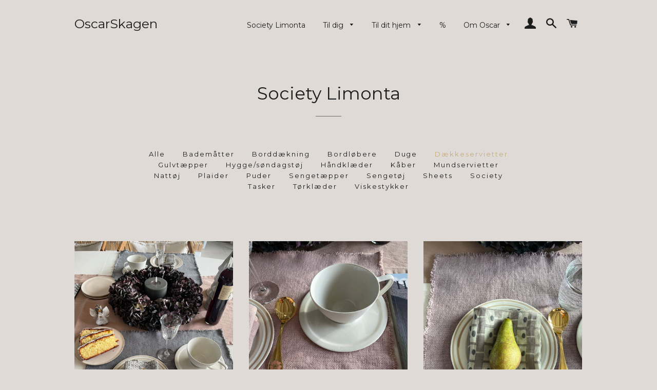

--- FILE ---
content_type: text/html; charset=utf-8
request_url: https://butikoscar.dk/collections/society-limonta/daekkeservietter
body_size: 13694
content:
<!doctype html>
<!--[if lt IE 7]><html class="no-js lt-ie9 lt-ie8 lt-ie7" lang="en"> <![endif]-->
<!--[if IE 7]><html class="no-js lt-ie9 lt-ie8" lang="en"> <![endif]-->
<!--[if IE 8]><html class="no-js lt-ie9" lang="en"> <![endif]-->
<!--[if IE 9 ]><html class="ie9 no-js"> <![endif]-->
<!--[if (gt IE 9)|!(IE)]><!--> <html class="no-js"> <!--<![endif]-->
<head>

  <!-- Basic page needs ================================================== -->
  <meta charset="utf-8">
  <meta http-equiv="X-UA-Compatible" content="IE=edge,chrome=1">

  

  <!-- Title and description ================================================== -->
  <title>
  Society Limonta &ndash; Tagged &quot;Dækkeservietter&quot; &ndash; OscarSkagen
  </title>

  
  <meta name="description" content="">
  

  <!-- Helpers ================================================== -->
  <!-- /snippets/social-meta-tags.liquid -->


  <meta property="og:type" content="website">
  <meta property="og:title" content="Society Limonta">
  <meta property="og:url" content="https://www.oscarskagen.dk/collections/society-limonta/daekkeservietter">
  
    <meta property="og:description" content="">
  
  

<meta property="og:site_name" content="OscarSkagen">



  <meta name="twitter:card" content="summary">




  <link rel="canonical" href="https://www.oscarskagen.dk/collections/society-limonta/daekkeservietter">
  <meta name="viewport" content="width=device-width,initial-scale=1,shrink-to-fit=no">
  <meta name="theme-color" content="#a78e63">

  <!-- CSS ================================================== -->
  <link href="//butikoscar.dk/cdn/shop/t/2/assets/timber.scss.css?v=74161140404510804631674767624" rel="stylesheet" type="text/css" media="all" />
  <link href="//butikoscar.dk/cdn/shop/t/2/assets/theme.scss.css?v=50795047000639887761674767624" rel="stylesheet" type="text/css" media="all" />
  

  
    
    
    <link href="//fonts.googleapis.com/css?family=Montserrat:400" rel="stylesheet" type="text/css" media="all" />
  


  
    
    
    <link href="//fonts.googleapis.com/css?family=Montserrat:400" rel="stylesheet" type="text/css" media="all" />
  



  <!-- Header hook for plugins ================================================== -->
  <script>window.performance && window.performance.mark && window.performance.mark('shopify.content_for_header.start');</script><meta id="shopify-digital-wallet" name="shopify-digital-wallet" content="/14031987/digital_wallets/dialog">
<link rel="alternate" type="application/atom+xml" title="Feed" href="/collections/society-limonta/daekkeservietter.atom" />
<link rel="alternate" type="application/json+oembed" href="https://www.oscarskagen.dk/collections/society-limonta/daekkeservietter.oembed">
<script async="async" src="/checkouts/internal/preloads.js?locale=da-DK"></script>
<script id="shopify-features" type="application/json">{"accessToken":"efb9da0275b82de85326302789e8e169","betas":["rich-media-storefront-analytics"],"domain":"butikoscar.dk","predictiveSearch":true,"shopId":14031987,"locale":"da"}</script>
<script>var Shopify = Shopify || {};
Shopify.shop = "oscarskagen.myshopify.com";
Shopify.locale = "da";
Shopify.currency = {"active":"DKK","rate":"1.0"};
Shopify.country = "DK";
Shopify.theme = {"name":"Brooklyn","id":146660551,"schema_name":null,"schema_version":null,"theme_store_id":730,"role":"main"};
Shopify.theme.handle = "null";
Shopify.theme.style = {"id":null,"handle":null};
Shopify.cdnHost = "butikoscar.dk/cdn";
Shopify.routes = Shopify.routes || {};
Shopify.routes.root = "/";</script>
<script type="module">!function(o){(o.Shopify=o.Shopify||{}).modules=!0}(window);</script>
<script>!function(o){function n(){var o=[];function n(){o.push(Array.prototype.slice.apply(arguments))}return n.q=o,n}var t=o.Shopify=o.Shopify||{};t.loadFeatures=n(),t.autoloadFeatures=n()}(window);</script>
<script id="shop-js-analytics" type="application/json">{"pageType":"collection"}</script>
<script defer="defer" async type="module" src="//butikoscar.dk/cdn/shopifycloud/shop-js/modules/v2/client.init-shop-cart-sync_ByjAFD2B.da.esm.js"></script>
<script defer="defer" async type="module" src="//butikoscar.dk/cdn/shopifycloud/shop-js/modules/v2/chunk.common_D-UimmQe.esm.js"></script>
<script defer="defer" async type="module" src="//butikoscar.dk/cdn/shopifycloud/shop-js/modules/v2/chunk.modal_C_zrfWbZ.esm.js"></script>
<script type="module">
  await import("//butikoscar.dk/cdn/shopifycloud/shop-js/modules/v2/client.init-shop-cart-sync_ByjAFD2B.da.esm.js");
await import("//butikoscar.dk/cdn/shopifycloud/shop-js/modules/v2/chunk.common_D-UimmQe.esm.js");
await import("//butikoscar.dk/cdn/shopifycloud/shop-js/modules/v2/chunk.modal_C_zrfWbZ.esm.js");

  window.Shopify.SignInWithShop?.initShopCartSync?.({"fedCMEnabled":true,"windoidEnabled":true});

</script>
<script id="__st">var __st={"a":14031987,"offset":3600,"reqid":"1087da8f-dc48-43f7-bdd3-350ed3c4502d-1769042059","pageurl":"butikoscar.dk\/collections\/society-limonta\/daekkeservietter","u":"2ba0e15db185","p":"collection","rtyp":"collection","rid":159090671694};</script>
<script>window.ShopifyPaypalV4VisibilityTracking = true;</script>
<script id="captcha-bootstrap">!function(){'use strict';const t='contact',e='account',n='new_comment',o=[[t,t],['blogs',n],['comments',n],[t,'customer']],c=[[e,'customer_login'],[e,'guest_login'],[e,'recover_customer_password'],[e,'create_customer']],r=t=>t.map((([t,e])=>`form[action*='/${t}']:not([data-nocaptcha='true']) input[name='form_type'][value='${e}']`)).join(','),a=t=>()=>t?[...document.querySelectorAll(t)].map((t=>t.form)):[];function s(){const t=[...o],e=r(t);return a(e)}const i='password',u='form_key',d=['recaptcha-v3-token','g-recaptcha-response','h-captcha-response',i],f=()=>{try{return window.sessionStorage}catch{return}},m='__shopify_v',_=t=>t.elements[u];function p(t,e,n=!1){try{const o=window.sessionStorage,c=JSON.parse(o.getItem(e)),{data:r}=function(t){const{data:e,action:n}=t;return t[m]||n?{data:e,action:n}:{data:t,action:n}}(c);for(const[e,n]of Object.entries(r))t.elements[e]&&(t.elements[e].value=n);n&&o.removeItem(e)}catch(o){console.error('form repopulation failed',{error:o})}}const l='form_type',E='cptcha';function T(t){t.dataset[E]=!0}const w=window,h=w.document,L='Shopify',v='ce_forms',y='captcha';let A=!1;((t,e)=>{const n=(g='f06e6c50-85a8-45c8-87d0-21a2b65856fe',I='https://cdn.shopify.com/shopifycloud/storefront-forms-hcaptcha/ce_storefront_forms_captcha_hcaptcha.v1.5.2.iife.js',D={infoText:'Beskyttet af hCaptcha',privacyText:'Beskyttelse af persondata',termsText:'Vilkår'},(t,e,n)=>{const o=w[L][v],c=o.bindForm;if(c)return c(t,g,e,D).then(n);var r;o.q.push([[t,g,e,D],n]),r=I,A||(h.body.append(Object.assign(h.createElement('script'),{id:'captcha-provider',async:!0,src:r})),A=!0)});var g,I,D;w[L]=w[L]||{},w[L][v]=w[L][v]||{},w[L][v].q=[],w[L][y]=w[L][y]||{},w[L][y].protect=function(t,e){n(t,void 0,e),T(t)},Object.freeze(w[L][y]),function(t,e,n,w,h,L){const[v,y,A,g]=function(t,e,n){const i=e?o:[],u=t?c:[],d=[...i,...u],f=r(d),m=r(i),_=r(d.filter((([t,e])=>n.includes(e))));return[a(f),a(m),a(_),s()]}(w,h,L),I=t=>{const e=t.target;return e instanceof HTMLFormElement?e:e&&e.form},D=t=>v().includes(t);t.addEventListener('submit',(t=>{const e=I(t);if(!e)return;const n=D(e)&&!e.dataset.hcaptchaBound&&!e.dataset.recaptchaBound,o=_(e),c=g().includes(e)&&(!o||!o.value);(n||c)&&t.preventDefault(),c&&!n&&(function(t){try{if(!f())return;!function(t){const e=f();if(!e)return;const n=_(t);if(!n)return;const o=n.value;o&&e.removeItem(o)}(t);const e=Array.from(Array(32),(()=>Math.random().toString(36)[2])).join('');!function(t,e){_(t)||t.append(Object.assign(document.createElement('input'),{type:'hidden',name:u})),t.elements[u].value=e}(t,e),function(t,e){const n=f();if(!n)return;const o=[...t.querySelectorAll(`input[type='${i}']`)].map((({name:t})=>t)),c=[...d,...o],r={};for(const[a,s]of new FormData(t).entries())c.includes(a)||(r[a]=s);n.setItem(e,JSON.stringify({[m]:1,action:t.action,data:r}))}(t,e)}catch(e){console.error('failed to persist form',e)}}(e),e.submit())}));const S=(t,e)=>{t&&!t.dataset[E]&&(n(t,e.some((e=>e===t))),T(t))};for(const o of['focusin','change'])t.addEventListener(o,(t=>{const e=I(t);D(e)&&S(e,y())}));const B=e.get('form_key'),M=e.get(l),P=B&&M;t.addEventListener('DOMContentLoaded',(()=>{const t=y();if(P)for(const e of t)e.elements[l].value===M&&p(e,B);[...new Set([...A(),...v().filter((t=>'true'===t.dataset.shopifyCaptcha))])].forEach((e=>S(e,t)))}))}(h,new URLSearchParams(w.location.search),n,t,e,['guest_login'])})(!0,!0)}();</script>
<script integrity="sha256-4kQ18oKyAcykRKYeNunJcIwy7WH5gtpwJnB7kiuLZ1E=" data-source-attribution="shopify.loadfeatures" defer="defer" src="//butikoscar.dk/cdn/shopifycloud/storefront/assets/storefront/load_feature-a0a9edcb.js" crossorigin="anonymous"></script>
<script data-source-attribution="shopify.dynamic_checkout.dynamic.init">var Shopify=Shopify||{};Shopify.PaymentButton=Shopify.PaymentButton||{isStorefrontPortableWallets:!0,init:function(){window.Shopify.PaymentButton.init=function(){};var t=document.createElement("script");t.src="https://butikoscar.dk/cdn/shopifycloud/portable-wallets/latest/portable-wallets.da.js",t.type="module",document.head.appendChild(t)}};
</script>
<script data-source-attribution="shopify.dynamic_checkout.buyer_consent">
  function portableWalletsHideBuyerConsent(e){var t=document.getElementById("shopify-buyer-consent"),n=document.getElementById("shopify-subscription-policy-button");t&&n&&(t.classList.add("hidden"),t.setAttribute("aria-hidden","true"),n.removeEventListener("click",e))}function portableWalletsShowBuyerConsent(e){var t=document.getElementById("shopify-buyer-consent"),n=document.getElementById("shopify-subscription-policy-button");t&&n&&(t.classList.remove("hidden"),t.removeAttribute("aria-hidden"),n.addEventListener("click",e))}window.Shopify?.PaymentButton&&(window.Shopify.PaymentButton.hideBuyerConsent=portableWalletsHideBuyerConsent,window.Shopify.PaymentButton.showBuyerConsent=portableWalletsShowBuyerConsent);
</script>
<script data-source-attribution="shopify.dynamic_checkout.cart.bootstrap">document.addEventListener("DOMContentLoaded",(function(){function t(){return document.querySelector("shopify-accelerated-checkout-cart, shopify-accelerated-checkout")}if(t())Shopify.PaymentButton.init();else{new MutationObserver((function(e,n){t()&&(Shopify.PaymentButton.init(),n.disconnect())})).observe(document.body,{childList:!0,subtree:!0})}}));
</script>

<script>window.performance && window.performance.mark && window.performance.mark('shopify.content_for_header.end');</script>
  <!-- /snippets/oldIE-js.liquid -->


<!--[if lt IE 9]>
<script src="//cdnjs.cloudflare.com/ajax/libs/html5shiv/3.7.2/html5shiv.min.js" type="text/javascript"></script>
<script src="//butikoscar.dk/cdn/shop/t/2/assets/respond.min.js?v=52248677837542619231469458029" type="text/javascript"></script>
<link href="//butikoscar.dk/cdn/shop/t/2/assets/respond-proxy.html" id="respond-proxy" rel="respond-proxy" />
<link href="//www.oscarskagen.dk/search?q=013c4432b4c28816900e152f51aa381b" id="respond-redirect" rel="respond-redirect" />
<script src="//www.oscarskagen.dk/search?q=013c4432b4c28816900e152f51aa381b" type="text/javascript"></script>
<![endif]-->


<!--[if (lte IE 9) ]><script src="//butikoscar.dk/cdn/shop/t/2/assets/match-media.min.js?v=159635276924582161481469458028" type="text/javascript"></script><![endif]-->


  <script src="//ajax.googleapis.com/ajax/libs/jquery/1.11.0/jquery.min.js" type="text/javascript"></script>
  <script src="//butikoscar.dk/cdn/shop/t/2/assets/modernizr.min.js?v=21391054748206432451469458029" type="text/javascript"></script>

  
  

<meta property="og:image" content="https://cdn.shopify.com/s/files/1/1403/1987/files/Logo_blomst_856266b5-f89b-4667-a04c-0172e0d7885f.jpg?height=628&pad_color=dfdad6&v=1614334445&width=1200" />
<meta property="og:image:secure_url" content="https://cdn.shopify.com/s/files/1/1403/1987/files/Logo_blomst_856266b5-f89b-4667-a04c-0172e0d7885f.jpg?height=628&pad_color=dfdad6&v=1614334445&width=1200" />
<meta property="og:image:width" content="1200" />
<meta property="og:image:height" content="628" />
<link href="https://monorail-edge.shopifysvc.com" rel="dns-prefetch">
<script>(function(){if ("sendBeacon" in navigator && "performance" in window) {try {var session_token_from_headers = performance.getEntriesByType('navigation')[0].serverTiming.find(x => x.name == '_s').description;} catch {var session_token_from_headers = undefined;}var session_cookie_matches = document.cookie.match(/_shopify_s=([^;]*)/);var session_token_from_cookie = session_cookie_matches && session_cookie_matches.length === 2 ? session_cookie_matches[1] : "";var session_token = session_token_from_headers || session_token_from_cookie || "";function handle_abandonment_event(e) {var entries = performance.getEntries().filter(function(entry) {return /monorail-edge.shopifysvc.com/.test(entry.name);});if (!window.abandonment_tracked && entries.length === 0) {window.abandonment_tracked = true;var currentMs = Date.now();var navigation_start = performance.timing.navigationStart;var payload = {shop_id: 14031987,url: window.location.href,navigation_start,duration: currentMs - navigation_start,session_token,page_type: "collection"};window.navigator.sendBeacon("https://monorail-edge.shopifysvc.com/v1/produce", JSON.stringify({schema_id: "online_store_buyer_site_abandonment/1.1",payload: payload,metadata: {event_created_at_ms: currentMs,event_sent_at_ms: currentMs}}));}}window.addEventListener('pagehide', handle_abandonment_event);}}());</script>
<script id="web-pixels-manager-setup">(function e(e,d,r,n,o){if(void 0===o&&(o={}),!Boolean(null===(a=null===(i=window.Shopify)||void 0===i?void 0:i.analytics)||void 0===a?void 0:a.replayQueue)){var i,a;window.Shopify=window.Shopify||{};var t=window.Shopify;t.analytics=t.analytics||{};var s=t.analytics;s.replayQueue=[],s.publish=function(e,d,r){return s.replayQueue.push([e,d,r]),!0};try{self.performance.mark("wpm:start")}catch(e){}var l=function(){var e={modern:/Edge?\/(1{2}[4-9]|1[2-9]\d|[2-9]\d{2}|\d{4,})\.\d+(\.\d+|)|Firefox\/(1{2}[4-9]|1[2-9]\d|[2-9]\d{2}|\d{4,})\.\d+(\.\d+|)|Chrom(ium|e)\/(9{2}|\d{3,})\.\d+(\.\d+|)|(Maci|X1{2}).+ Version\/(15\.\d+|(1[6-9]|[2-9]\d|\d{3,})\.\d+)([,.]\d+|)( \(\w+\)|)( Mobile\/\w+|) Safari\/|Chrome.+OPR\/(9{2}|\d{3,})\.\d+\.\d+|(CPU[ +]OS|iPhone[ +]OS|CPU[ +]iPhone|CPU IPhone OS|CPU iPad OS)[ +]+(15[._]\d+|(1[6-9]|[2-9]\d|\d{3,})[._]\d+)([._]\d+|)|Android:?[ /-](13[3-9]|1[4-9]\d|[2-9]\d{2}|\d{4,})(\.\d+|)(\.\d+|)|Android.+Firefox\/(13[5-9]|1[4-9]\d|[2-9]\d{2}|\d{4,})\.\d+(\.\d+|)|Android.+Chrom(ium|e)\/(13[3-9]|1[4-9]\d|[2-9]\d{2}|\d{4,})\.\d+(\.\d+|)|SamsungBrowser\/([2-9]\d|\d{3,})\.\d+/,legacy:/Edge?\/(1[6-9]|[2-9]\d|\d{3,})\.\d+(\.\d+|)|Firefox\/(5[4-9]|[6-9]\d|\d{3,})\.\d+(\.\d+|)|Chrom(ium|e)\/(5[1-9]|[6-9]\d|\d{3,})\.\d+(\.\d+|)([\d.]+$|.*Safari\/(?![\d.]+ Edge\/[\d.]+$))|(Maci|X1{2}).+ Version\/(10\.\d+|(1[1-9]|[2-9]\d|\d{3,})\.\d+)([,.]\d+|)( \(\w+\)|)( Mobile\/\w+|) Safari\/|Chrome.+OPR\/(3[89]|[4-9]\d|\d{3,})\.\d+\.\d+|(CPU[ +]OS|iPhone[ +]OS|CPU[ +]iPhone|CPU IPhone OS|CPU iPad OS)[ +]+(10[._]\d+|(1[1-9]|[2-9]\d|\d{3,})[._]\d+)([._]\d+|)|Android:?[ /-](13[3-9]|1[4-9]\d|[2-9]\d{2}|\d{4,})(\.\d+|)(\.\d+|)|Mobile Safari.+OPR\/([89]\d|\d{3,})\.\d+\.\d+|Android.+Firefox\/(13[5-9]|1[4-9]\d|[2-9]\d{2}|\d{4,})\.\d+(\.\d+|)|Android.+Chrom(ium|e)\/(13[3-9]|1[4-9]\d|[2-9]\d{2}|\d{4,})\.\d+(\.\d+|)|Android.+(UC? ?Browser|UCWEB|U3)[ /]?(15\.([5-9]|\d{2,})|(1[6-9]|[2-9]\d|\d{3,})\.\d+)\.\d+|SamsungBrowser\/(5\.\d+|([6-9]|\d{2,})\.\d+)|Android.+MQ{2}Browser\/(14(\.(9|\d{2,})|)|(1[5-9]|[2-9]\d|\d{3,})(\.\d+|))(\.\d+|)|K[Aa][Ii]OS\/(3\.\d+|([4-9]|\d{2,})\.\d+)(\.\d+|)/},d=e.modern,r=e.legacy,n=navigator.userAgent;return n.match(d)?"modern":n.match(r)?"legacy":"unknown"}(),u="modern"===l?"modern":"legacy",c=(null!=n?n:{modern:"",legacy:""})[u],f=function(e){return[e.baseUrl,"/wpm","/b",e.hashVersion,"modern"===e.buildTarget?"m":"l",".js"].join("")}({baseUrl:d,hashVersion:r,buildTarget:u}),m=function(e){var d=e.version,r=e.bundleTarget,n=e.surface,o=e.pageUrl,i=e.monorailEndpoint;return{emit:function(e){var a=e.status,t=e.errorMsg,s=(new Date).getTime(),l=JSON.stringify({metadata:{event_sent_at_ms:s},events:[{schema_id:"web_pixels_manager_load/3.1",payload:{version:d,bundle_target:r,page_url:o,status:a,surface:n,error_msg:t},metadata:{event_created_at_ms:s}}]});if(!i)return console&&console.warn&&console.warn("[Web Pixels Manager] No Monorail endpoint provided, skipping logging."),!1;try{return self.navigator.sendBeacon.bind(self.navigator)(i,l)}catch(e){}var u=new XMLHttpRequest;try{return u.open("POST",i,!0),u.setRequestHeader("Content-Type","text/plain"),u.send(l),!0}catch(e){return console&&console.warn&&console.warn("[Web Pixels Manager] Got an unhandled error while logging to Monorail."),!1}}}}({version:r,bundleTarget:l,surface:e.surface,pageUrl:self.location.href,monorailEndpoint:e.monorailEndpoint});try{o.browserTarget=l,function(e){var d=e.src,r=e.async,n=void 0===r||r,o=e.onload,i=e.onerror,a=e.sri,t=e.scriptDataAttributes,s=void 0===t?{}:t,l=document.createElement("script"),u=document.querySelector("head"),c=document.querySelector("body");if(l.async=n,l.src=d,a&&(l.integrity=a,l.crossOrigin="anonymous"),s)for(var f in s)if(Object.prototype.hasOwnProperty.call(s,f))try{l.dataset[f]=s[f]}catch(e){}if(o&&l.addEventListener("load",o),i&&l.addEventListener("error",i),u)u.appendChild(l);else{if(!c)throw new Error("Did not find a head or body element to append the script");c.appendChild(l)}}({src:f,async:!0,onload:function(){if(!function(){var e,d;return Boolean(null===(d=null===(e=window.Shopify)||void 0===e?void 0:e.analytics)||void 0===d?void 0:d.initialized)}()){var d=window.webPixelsManager.init(e)||void 0;if(d){var r=window.Shopify.analytics;r.replayQueue.forEach((function(e){var r=e[0],n=e[1],o=e[2];d.publishCustomEvent(r,n,o)})),r.replayQueue=[],r.publish=d.publishCustomEvent,r.visitor=d.visitor,r.initialized=!0}}},onerror:function(){return m.emit({status:"failed",errorMsg:"".concat(f," has failed to load")})},sri:function(e){var d=/^sha384-[A-Za-z0-9+/=]+$/;return"string"==typeof e&&d.test(e)}(c)?c:"",scriptDataAttributes:o}),m.emit({status:"loading"})}catch(e){m.emit({status:"failed",errorMsg:(null==e?void 0:e.message)||"Unknown error"})}}})({shopId: 14031987,storefrontBaseUrl: "https://www.oscarskagen.dk",extensionsBaseUrl: "https://extensions.shopifycdn.com/cdn/shopifycloud/web-pixels-manager",monorailEndpoint: "https://monorail-edge.shopifysvc.com/unstable/produce_batch",surface: "storefront-renderer",enabledBetaFlags: ["2dca8a86"],webPixelsConfigList: [{"id":"shopify-app-pixel","configuration":"{}","eventPayloadVersion":"v1","runtimeContext":"STRICT","scriptVersion":"0450","apiClientId":"shopify-pixel","type":"APP","privacyPurposes":["ANALYTICS","MARKETING"]},{"id":"shopify-custom-pixel","eventPayloadVersion":"v1","runtimeContext":"LAX","scriptVersion":"0450","apiClientId":"shopify-pixel","type":"CUSTOM","privacyPurposes":["ANALYTICS","MARKETING"]}],isMerchantRequest: false,initData: {"shop":{"name":"OscarSkagen","paymentSettings":{"currencyCode":"DKK"},"myshopifyDomain":"oscarskagen.myshopify.com","countryCode":"DK","storefrontUrl":"https:\/\/www.oscarskagen.dk"},"customer":null,"cart":null,"checkout":null,"productVariants":[],"purchasingCompany":null},},"https://butikoscar.dk/cdn","fcfee988w5aeb613cpc8e4bc33m6693e112",{"modern":"","legacy":""},{"shopId":"14031987","storefrontBaseUrl":"https:\/\/www.oscarskagen.dk","extensionBaseUrl":"https:\/\/extensions.shopifycdn.com\/cdn\/shopifycloud\/web-pixels-manager","surface":"storefront-renderer","enabledBetaFlags":"[\"2dca8a86\"]","isMerchantRequest":"false","hashVersion":"fcfee988w5aeb613cpc8e4bc33m6693e112","publish":"custom","events":"[[\"page_viewed\",{}],[\"collection_viewed\",{\"collection\":{\"id\":\"159090671694\",\"title\":\"Society Limonta\",\"productVariants\":[{\"price\":{\"amount\":475.0,\"currencyCode\":\"DKK\"},\"product\":{\"title\":\"Dækkeserviet\",\"vendor\":\"Society Limonta\",\"id\":\"6844139470926\",\"untranslatedTitle\":\"Dækkeserviet\",\"url\":\"\/products\/daekkeserviet-5\",\"type\":\"\"},\"id\":\"40130654404686\",\"image\":{\"src\":\"\/\/butikoscar.dk\/cdn\/shop\/products\/image_43e889ca-0539-4c7c-820d-ac6a90fe3362.heic?v=1670446069\"},\"sku\":null,\"title\":\"Default Title\",\"untranslatedTitle\":\"Default Title\"},{\"price\":{\"amount\":475.0,\"currencyCode\":\"DKK\"},\"product\":{\"title\":\"Dækkeserviet\",\"vendor\":\"Society Limonta\",\"id\":\"6844138618958\",\"untranslatedTitle\":\"Dækkeserviet\",\"url\":\"\/products\/daekkeserviet-4\",\"type\":\"\"},\"id\":\"40130642083918\",\"image\":{\"src\":\"\/\/butikoscar.dk\/cdn\/shop\/products\/image_1d6d10a4-bb6d-4cd2-82e9-76835b2392d4.heic?v=1670445570\"},\"sku\":null,\"title\":\"Default Title\",\"untranslatedTitle\":\"Default Title\"},{\"price\":{\"amount\":450.0,\"currencyCode\":\"DKK\"},\"product\":{\"title\":\"Dækkeserviet\",\"vendor\":\"Society Limonta\",\"id\":\"6844137504846\",\"untranslatedTitle\":\"Dækkeserviet\",\"url\":\"\/products\/daekkeserviet-3\",\"type\":\"\"},\"id\":\"40130636054606\",\"image\":{\"src\":\"\/\/butikoscar.dk\/cdn\/shop\/products\/image_eaecf950-e60d-4c96-86de-c053e07f85c7.heic?v=1670445095\"},\"sku\":null,\"title\":\"Default Title\",\"untranslatedTitle\":\"Default Title\"},{\"price\":{\"amount\":450.0,\"currencyCode\":\"DKK\"},\"product\":{\"title\":\"Dækkeserviet\",\"vendor\":\"Society Limonta\",\"id\":\"6844135374926\",\"untranslatedTitle\":\"Dækkeserviet\",\"url\":\"\/products\/daekkeserviet-2\",\"type\":\"\"},\"id\":\"40130623045710\",\"image\":{\"src\":\"\/\/butikoscar.dk\/cdn\/shop\/products\/image_82be8ca2-fe0a-4658-be38-3b51ef4bc03e.png?v=1670444292\"},\"sku\":null,\"title\":\"Default Title\",\"untranslatedTitle\":\"Default Title\"},{\"price\":{\"amount\":475.0,\"currencyCode\":\"DKK\"},\"product\":{\"title\":\"Dækkeserviet\",\"vendor\":\"Society Limonta\",\"id\":\"6843692548174\",\"untranslatedTitle\":\"Dækkeserviet\",\"url\":\"\/products\/daekkeserviet-1\",\"type\":\"\"},\"id\":\"40128516325454\",\"image\":{\"src\":\"\/\/butikoscar.dk\/cdn\/shop\/products\/image_2e30c061-40d5-4c80-af2f-87e9f10be2f2.heic?v=1670364250\"},\"sku\":null,\"title\":\"Default Title\",\"untranslatedTitle\":\"Default Title\"},{\"price\":{\"amount\":399.0,\"currencyCode\":\"DKK\"},\"product\":{\"title\":\"Maya dækkeserviet, Caramel\",\"vendor\":\"Society Limonta\",\"id\":\"4874084352078\",\"untranslatedTitle\":\"Maya dækkeserviet, Caramel\",\"url\":\"\/products\/maya-daekkeserviet-caramel\",\"type\":\"Dækkeserviet\"},\"id\":\"32733304258638\",\"image\":{\"src\":\"\/\/butikoscar.dk\/cdn\/shop\/products\/4B3272B4-92E2-4A30-9ABB-DB7FDED97574.jpg?v=1605553333\"},\"sku\":\"\",\"title\":\"Default Title\",\"untranslatedTitle\":\"Default Title\"},{\"price\":{\"amount\":399.0,\"currencyCode\":\"DKK\"},\"product\":{\"title\":\"Maya Dækkeserviet, Cacao\",\"vendor\":\"Society Limonta\",\"id\":\"4604076884046\",\"untranslatedTitle\":\"Maya Dækkeserviet, Cacao\",\"url\":\"\/products\/maya-daekkeserviet-cacao\",\"type\":\"Dækkeserviet\"},\"id\":\"31928783962190\",\"image\":{\"src\":\"\/\/butikoscar.dk\/cdn\/shop\/products\/image_368e2548-68a2-46c7-96d5-e8256f873290.png?v=1585855010\"},\"sku\":\"\",\"title\":\"Default Title\",\"untranslatedTitle\":\"Default Title\"},{\"price\":{\"amount\":399.0,\"currencyCode\":\"DKK\"},\"product\":{\"title\":\"Maya Dækkeserviet, Bianco\",\"vendor\":\"Society Limonta\",\"id\":\"4602112147534\",\"untranslatedTitle\":\"Maya Dækkeserviet, Bianco\",\"url\":\"\/products\/kopi-af-maya-daekkeserviet-bianco\",\"type\":\"Dækkeserviet\"},\"id\":\"31922442698830\",\"image\":{\"src\":\"\/\/butikoscar.dk\/cdn\/shop\/products\/image_b40043cd-200a-41e5-b5f6-8a8cca33ee28.png?v=1585652360\"},\"sku\":\"\",\"title\":\"Default Title\",\"untranslatedTitle\":\"Default Title\"},{\"price\":{\"amount\":475.0,\"currencyCode\":\"DKK\"},\"product\":{\"title\":\"Maya Dækkeserviet, Fumo\",\"vendor\":\"Society Limonta\",\"id\":\"4602111328334\",\"untranslatedTitle\":\"Maya Dækkeserviet, Fumo\",\"url\":\"\/products\/maya-daekkeserviet-fumo\",\"type\":\"Dækkeserviet\"},\"id\":\"31922440896590\",\"image\":{\"src\":\"\/\/butikoscar.dk\/cdn\/shop\/products\/image_5935ed72-dc88-4f2a-a10d-a4b47ec16b19.png?v=1585652190\"},\"sku\":\"\",\"title\":\"Default Title\",\"untranslatedTitle\":\"Default Title\"}]}}]]"});</script><script>
  window.ShopifyAnalytics = window.ShopifyAnalytics || {};
  window.ShopifyAnalytics.meta = window.ShopifyAnalytics.meta || {};
  window.ShopifyAnalytics.meta.currency = 'DKK';
  var meta = {"products":[{"id":6844139470926,"gid":"gid:\/\/shopify\/Product\/6844139470926","vendor":"Society Limonta","type":"","handle":"daekkeserviet-5","variants":[{"id":40130654404686,"price":47500,"name":"Dækkeserviet","public_title":null,"sku":null}],"remote":false},{"id":6844138618958,"gid":"gid:\/\/shopify\/Product\/6844138618958","vendor":"Society Limonta","type":"","handle":"daekkeserviet-4","variants":[{"id":40130642083918,"price":47500,"name":"Dækkeserviet","public_title":null,"sku":null}],"remote":false},{"id":6844137504846,"gid":"gid:\/\/shopify\/Product\/6844137504846","vendor":"Society Limonta","type":"","handle":"daekkeserviet-3","variants":[{"id":40130636054606,"price":45000,"name":"Dækkeserviet","public_title":null,"sku":null}],"remote":false},{"id":6844135374926,"gid":"gid:\/\/shopify\/Product\/6844135374926","vendor":"Society Limonta","type":"","handle":"daekkeserviet-2","variants":[{"id":40130623045710,"price":45000,"name":"Dækkeserviet","public_title":null,"sku":null}],"remote":false},{"id":6843692548174,"gid":"gid:\/\/shopify\/Product\/6843692548174","vendor":"Society Limonta","type":"","handle":"daekkeserviet-1","variants":[{"id":40128516325454,"price":47500,"name":"Dækkeserviet","public_title":null,"sku":null}],"remote":false},{"id":4874084352078,"gid":"gid:\/\/shopify\/Product\/4874084352078","vendor":"Society Limonta","type":"Dækkeserviet","handle":"maya-daekkeserviet-caramel","variants":[{"id":32733304258638,"price":39900,"name":"Maya dækkeserviet, Caramel","public_title":null,"sku":""}],"remote":false},{"id":4604076884046,"gid":"gid:\/\/shopify\/Product\/4604076884046","vendor":"Society Limonta","type":"Dækkeserviet","handle":"maya-daekkeserviet-cacao","variants":[{"id":31928783962190,"price":39900,"name":"Maya Dækkeserviet, Cacao","public_title":null,"sku":""}],"remote":false},{"id":4602112147534,"gid":"gid:\/\/shopify\/Product\/4602112147534","vendor":"Society Limonta","type":"Dækkeserviet","handle":"kopi-af-maya-daekkeserviet-bianco","variants":[{"id":31922442698830,"price":39900,"name":"Maya Dækkeserviet, Bianco","public_title":null,"sku":""}],"remote":false},{"id":4602111328334,"gid":"gid:\/\/shopify\/Product\/4602111328334","vendor":"Society Limonta","type":"Dækkeserviet","handle":"maya-daekkeserviet-fumo","variants":[{"id":31922440896590,"price":47500,"name":"Maya Dækkeserviet, Fumo","public_title":null,"sku":""}],"remote":false}],"page":{"pageType":"collection","resourceType":"collection","resourceId":159090671694,"requestId":"1087da8f-dc48-43f7-bdd3-350ed3c4502d-1769042059"}};
  for (var attr in meta) {
    window.ShopifyAnalytics.meta[attr] = meta[attr];
  }
</script>
<script class="analytics">
  (function () {
    var customDocumentWrite = function(content) {
      var jquery = null;

      if (window.jQuery) {
        jquery = window.jQuery;
      } else if (window.Checkout && window.Checkout.$) {
        jquery = window.Checkout.$;
      }

      if (jquery) {
        jquery('body').append(content);
      }
    };

    var hasLoggedConversion = function(token) {
      if (token) {
        return document.cookie.indexOf('loggedConversion=' + token) !== -1;
      }
      return false;
    }

    var setCookieIfConversion = function(token) {
      if (token) {
        var twoMonthsFromNow = new Date(Date.now());
        twoMonthsFromNow.setMonth(twoMonthsFromNow.getMonth() + 2);

        document.cookie = 'loggedConversion=' + token + '; expires=' + twoMonthsFromNow;
      }
    }

    var trekkie = window.ShopifyAnalytics.lib = window.trekkie = window.trekkie || [];
    if (trekkie.integrations) {
      return;
    }
    trekkie.methods = [
      'identify',
      'page',
      'ready',
      'track',
      'trackForm',
      'trackLink'
    ];
    trekkie.factory = function(method) {
      return function() {
        var args = Array.prototype.slice.call(arguments);
        args.unshift(method);
        trekkie.push(args);
        return trekkie;
      };
    };
    for (var i = 0; i < trekkie.methods.length; i++) {
      var key = trekkie.methods[i];
      trekkie[key] = trekkie.factory(key);
    }
    trekkie.load = function(config) {
      trekkie.config = config || {};
      trekkie.config.initialDocumentCookie = document.cookie;
      var first = document.getElementsByTagName('script')[0];
      var script = document.createElement('script');
      script.type = 'text/javascript';
      script.onerror = function(e) {
        var scriptFallback = document.createElement('script');
        scriptFallback.type = 'text/javascript';
        scriptFallback.onerror = function(error) {
                var Monorail = {
      produce: function produce(monorailDomain, schemaId, payload) {
        var currentMs = new Date().getTime();
        var event = {
          schema_id: schemaId,
          payload: payload,
          metadata: {
            event_created_at_ms: currentMs,
            event_sent_at_ms: currentMs
          }
        };
        return Monorail.sendRequest("https://" + monorailDomain + "/v1/produce", JSON.stringify(event));
      },
      sendRequest: function sendRequest(endpointUrl, payload) {
        // Try the sendBeacon API
        if (window && window.navigator && typeof window.navigator.sendBeacon === 'function' && typeof window.Blob === 'function' && !Monorail.isIos12()) {
          var blobData = new window.Blob([payload], {
            type: 'text/plain'
          });

          if (window.navigator.sendBeacon(endpointUrl, blobData)) {
            return true;
          } // sendBeacon was not successful

        } // XHR beacon

        var xhr = new XMLHttpRequest();

        try {
          xhr.open('POST', endpointUrl);
          xhr.setRequestHeader('Content-Type', 'text/plain');
          xhr.send(payload);
        } catch (e) {
          console.log(e);
        }

        return false;
      },
      isIos12: function isIos12() {
        return window.navigator.userAgent.lastIndexOf('iPhone; CPU iPhone OS 12_') !== -1 || window.navigator.userAgent.lastIndexOf('iPad; CPU OS 12_') !== -1;
      }
    };
    Monorail.produce('monorail-edge.shopifysvc.com',
      'trekkie_storefront_load_errors/1.1',
      {shop_id: 14031987,
      theme_id: 146660551,
      app_name: "storefront",
      context_url: window.location.href,
      source_url: "//butikoscar.dk/cdn/s/trekkie.storefront.9615f8e10e499e09ff0451d383e936edfcfbbf47.min.js"});

        };
        scriptFallback.async = true;
        scriptFallback.src = '//butikoscar.dk/cdn/s/trekkie.storefront.9615f8e10e499e09ff0451d383e936edfcfbbf47.min.js';
        first.parentNode.insertBefore(scriptFallback, first);
      };
      script.async = true;
      script.src = '//butikoscar.dk/cdn/s/trekkie.storefront.9615f8e10e499e09ff0451d383e936edfcfbbf47.min.js';
      first.parentNode.insertBefore(script, first);
    };
    trekkie.load(
      {"Trekkie":{"appName":"storefront","development":false,"defaultAttributes":{"shopId":14031987,"isMerchantRequest":null,"themeId":146660551,"themeCityHash":"12788024805580393671","contentLanguage":"da","currency":"DKK","eventMetadataId":"3cbcf7ed-73d4-4929-8695-e54af2ac47c8"},"isServerSideCookieWritingEnabled":true,"monorailRegion":"shop_domain","enabledBetaFlags":["65f19447"]},"Session Attribution":{},"S2S":{"facebookCapiEnabled":false,"source":"trekkie-storefront-renderer","apiClientId":580111}}
    );

    var loaded = false;
    trekkie.ready(function() {
      if (loaded) return;
      loaded = true;

      window.ShopifyAnalytics.lib = window.trekkie;

      var originalDocumentWrite = document.write;
      document.write = customDocumentWrite;
      try { window.ShopifyAnalytics.merchantGoogleAnalytics.call(this); } catch(error) {};
      document.write = originalDocumentWrite;

      window.ShopifyAnalytics.lib.page(null,{"pageType":"collection","resourceType":"collection","resourceId":159090671694,"requestId":"1087da8f-dc48-43f7-bdd3-350ed3c4502d-1769042059","shopifyEmitted":true});

      var match = window.location.pathname.match(/checkouts\/(.+)\/(thank_you|post_purchase)/)
      var token = match? match[1]: undefined;
      if (!hasLoggedConversion(token)) {
        setCookieIfConversion(token);
        window.ShopifyAnalytics.lib.track("Viewed Product Category",{"currency":"DKK","category":"Collection: society-limonta","collectionName":"society-limonta","collectionId":159090671694,"nonInteraction":true},undefined,undefined,{"shopifyEmitted":true});
      }
    });


        var eventsListenerScript = document.createElement('script');
        eventsListenerScript.async = true;
        eventsListenerScript.src = "//butikoscar.dk/cdn/shopifycloud/storefront/assets/shop_events_listener-3da45d37.js";
        document.getElementsByTagName('head')[0].appendChild(eventsListenerScript);

})();</script>
<script
  defer
  src="https://butikoscar.dk/cdn/shopifycloud/perf-kit/shopify-perf-kit-3.0.4.min.js"
  data-application="storefront-renderer"
  data-shop-id="14031987"
  data-render-region="gcp-us-east1"
  data-page-type="collection"
  data-theme-instance-id="146660551"
  data-theme-name=""
  data-theme-version=""
  data-monorail-region="shop_domain"
  data-resource-timing-sampling-rate="10"
  data-shs="true"
  data-shs-beacon="true"
  data-shs-export-with-fetch="true"
  data-shs-logs-sample-rate="1"
  data-shs-beacon-endpoint="https://butikoscar.dk/api/collect"
></script>
</head>


<body id="society-limonta" class="template-collection">

  <div id="NavDrawer" class="drawer drawer--left">
    <div class="drawer__fixed-header">
      <div class="drawer__header">
        <div class="drawer__close drawer__close--left">
          <button type="button" class="icon-fallback-text drawer__close-button js-drawer-close">
            <span class="icon icon-x" aria-hidden="true"></span>
            <span class="fallback-text">Luk menu</span>
          </button>
        </div>
      </div>
    </div>
    <div class="drawer__inner">

      

      

      <!-- begin mobile-nav -->
      <ul class="mobile-nav">
        
          
          
          
            <li class="mobile-nav__item">
              <a href="/pages/society-limonta" class="mobile-nav__link">Society Limonta</a>
            </li>
          
        
          
          
          
            <li class="mobile-nav__item">
              <div class="mobile-nav__has-sublist">
                <a href="/" class="mobile-nav__link" id="Label-til-dig">Til dig</a>
                <div class="mobile-nav__toggle">
                  <button type="button" class="mobile-nav__toggle-btn icon-fallback-text" data-aria-controls="Linklist-til-dig">
                    <span class="icon-fallback-text mobile-nav__toggle-open">
                      <span class="icon icon-plus" aria-hidden="true"></span>
                      <span class="fallback-text">Åbn undermenu</span>
                    </span>
                    <span class="icon-fallback-text mobile-nav__toggle-close">
                      <span class="icon icon-minus" aria-hidden="true"></span>
                      <span class="fallback-text">Luk undermenu</span>
                    </span>
                  </button>
                </div>
              </div>
              <ul class="mobile-nav__sublist" id="Linklist-til-dig" aria-labelledby="Label-til-dig" role="navigation">
                
                  <li class="mobile-nav__item">
                    <a href="/collections/undertoj-og-nattoj" class="mobile-nav__link">Hygge- og nattøj</a>
                  </li>
                
                  <li class="mobile-nav__item">
                    <a href="/collections/dresses-1" class="mobile-nav__link">Kjoler</a>
                  </li>
                
                  <li class="mobile-nav__item">
                    <a href="/collections/kaber-kimonoer" class="mobile-nav__link">Kåber/kimonoer</a>
                  </li>
                
                  <li class="mobile-nav__item">
                    <a href="/collections/shirts" class="mobile-nav__link">Overdele</a>
                  </li>
                
                  <li class="mobile-nav__item">
                    <a href="/collections/coats-outerwear" class="mobile-nav__link">Overtøj</a>
                  </li>
                
                  <li class="mobile-nav__item">
                    <a href="/collections/nederdele" class="mobile-nav__link">Nederdele, bukser &amp; shorts</a>
                  </li>
                
                  <li class="mobile-nav__item">
                    <a href="/collections/footwear" class="mobile-nav__link">Sko</a>
                  </li>
                
                  <li class="mobile-nav__item">
                    <a href="/collections/accessories" class="mobile-nav__link">Tørklæder og Tasker</a>
                  </li>
                
              </ul>
            </li>
          
        
          
          
          
            <li class="mobile-nav__item">
              <div class="mobile-nav__has-sublist">
                <a href="/" class="mobile-nav__link" id="Label-til-dit-hjem">Til dit hjem</a>
                <div class="mobile-nav__toggle">
                  <button type="button" class="mobile-nav__toggle-btn icon-fallback-text" data-aria-controls="Linklist-til-dit-hjem">
                    <span class="icon-fallback-text mobile-nav__toggle-open">
                      <span class="icon icon-plus" aria-hidden="true"></span>
                      <span class="fallback-text">Åbn undermenu</span>
                    </span>
                    <span class="icon-fallback-text mobile-nav__toggle-close">
                      <span class="icon icon-minus" aria-hidden="true"></span>
                      <span class="fallback-text">Luk undermenu</span>
                    </span>
                  </button>
                </div>
              </div>
              <ul class="mobile-nav__sublist" id="Linklist-til-dit-hjem" aria-labelledby="Label-til-dit-hjem" role="navigation">
                
                  <li class="mobile-nav__item">
                    <a href="/collections/badevaerelse" class="mobile-nav__link">Badeværelse</a>
                  </li>
                
                  <li class="mobile-nav__item">
                    <a href="/collections/for-the-kitchen" class="mobile-nav__link">Borddækning</a>
                  </li>
                
                  <li class="mobile-nav__item">
                    <a href="/collections/taepper" class="mobile-nav__link">Gulvtæpper</a>
                  </li>
                
                  <li class="mobile-nav__item">
                    <a href="/collections/art" class="mobile-nav__link">Kunst</a>
                  </li>
                
                  <li class="mobile-nav__item">
                    <a href="/collections/light-and-lamps" class="mobile-nav__link">Lys og lamper</a>
                  </li>
                
                  <li class="mobile-nav__item">
                    <a href="/collections/mobler" class="mobile-nav__link">Møbler</a>
                  </li>
                
                  <li class="mobile-nav__item">
                    <a href="/collections/covers-plaids" class="mobile-nav__link">Plaider</a>
                  </li>
                
                  <li class="mobile-nav__item">
                    <a href="/collections/puder" class="mobile-nav__link">Puder</a>
                  </li>
                
                  <li class="mobile-nav__item">
                    <a href="/collections/sovevaerelset" class="mobile-nav__link">Sengetøj og -tæpper</a>
                  </li>
                
              </ul>
            </li>
          
        
          
          
          
            <li class="mobile-nav__item">
              <a href="/collections/udsalg" class="mobile-nav__link">%</a>
            </li>
          
        
          
          
          
            <li class="mobile-nav__item">
              <div class="mobile-nav__has-sublist">
                <a href="/pages/kontakt-os" class="mobile-nav__link" id="Label-om-oscar">Om Oscar</a>
                <div class="mobile-nav__toggle">
                  <button type="button" class="mobile-nav__toggle-btn icon-fallback-text" data-aria-controls="Linklist-om-oscar">
                    <span class="icon-fallback-text mobile-nav__toggle-open">
                      <span class="icon icon-plus" aria-hidden="true"></span>
                      <span class="fallback-text">Åbn undermenu</span>
                    </span>
                    <span class="icon-fallback-text mobile-nav__toggle-close">
                      <span class="icon icon-minus" aria-hidden="true"></span>
                      <span class="fallback-text">Luk undermenu</span>
                    </span>
                  </button>
                </div>
              </div>
              <ul class="mobile-nav__sublist" id="Linklist-om-oscar" aria-labelledby="Label-om-oscar" role="navigation">
                
                  <li class="mobile-nav__item">
                    <a href="/pages/kontakt-os" class="mobile-nav__link">Kontakt/åbningstider</a>
                  </li>
                
                  <li class="mobile-nav__item">
                    <a href="/pages/vilkar-og-betingelser" class="mobile-nav__link">Handelsbetingelser</a>
                  </li>
                
              </ul>
            </li>
          
        

        
        <li class="mobile-nav__spacer"></li>

        
        
          
            <li class="mobile-nav__item mobile-nav__item--secondary">
              <a href="https://shopify.com/14031987/account?locale=da&amp;region_country=DK" id="customer_login_link">Log ind</a>
            </li>
            <li class="mobile-nav__item mobile-nav__item--secondary">
              <a href="https://shopify.com/14031987/account?locale=da" id="customer_register_link">Opret konto</a>
            </li>
          
        
        
      </ul>
      <!-- //mobile-nav -->
    </div>
  </div>
  <div id="CartDrawer" class="drawer drawer--right drawer--has-fixed-footer">
    <div class="drawer__fixed-header">
      <div class="drawer__header">
        <div class="drawer__title">Kurv</div>
        <div class="drawer__close">
          <button type="button" class="icon-fallback-text drawer__close-button js-drawer-close">
            <span class="icon icon-x" aria-hidden="true"></span>
            <span class="fallback-text">Luk kurv</span>
          </button>
        </div>
      </div>
    </div>
    <div class="drawer__inner">
      <div id="CartContainer" class="drawer__cart"></div>
    </div>
  </div>

  <div id="PageContainer" class="is-moved-by-drawer">

    <div class="header-wrapper header-wrapper--over-hero">
      <header class="site-header" role="banner">
        <div class="wrapper">
          <div class="grid--full grid--table">
            <div class="grid__item large--hide one-quarter">
              <div class="site-nav--mobile">
                <button type="button" class="icon-fallback-text site-nav__link js-drawer-open-left" aria-controls="NavDrawer">
                  <span class="icon icon-hamburger" aria-hidden="true"></span>
                  <span class="fallback-text">Navigation</span>
                </button>
              </div>
            </div>
            <div class="grid__item large--one-third medium-down--one-half">
              
              
                <div class="h1 site-header__logo large--left" itemscope itemtype="http://schema.org/Organization">
              
                
                  <a href="/" itemprop="url">OscarSkagen</a>
                
              
                </div>
              
            </div>
            <div class="grid__item large--two-thirds large--text-right medium-down--hide">
              
              <!-- begin site-nav -->
              <ul class="site-nav" id="AccessibleNav">
                <li class="site-nav__item site-nav--compress__menu">
                  <button type="button" class="icon-fallback-text site-nav__link site-nav__link--icon js-drawer-open-left" aria-controls="NavDrawer">
                    <span class="icon icon-hamburger" aria-hidden="true"></span>
                    <span class="fallback-text">Navigation</span>
                  </button>
                </li>
                
                  
                  
                  
                    <li class="site-nav__item site-nav__expanded-item">
                      <a href="/pages/society-limonta" class="site-nav__link">Society Limonta</a>
                    </li>
                  
                
                  
                  
                  
                    <li class="site-nav__item site-nav__expanded-item site-nav--has-dropdown" aria-haspopup="true">
                      <a href="/" class="site-nav__link">
                        Til dig
                        <span class="icon icon-arrow-down" aria-hidden="true"></span>
                      </a>
                      <ul class="site-nav__dropdown text-left">
                        
                          <li>
                            <a href="/collections/undertoj-og-nattoj" class="site-nav__dropdown-link">Hygge- og nattøj</a>
                          </li>
                        
                          <li>
                            <a href="/collections/dresses-1" class="site-nav__dropdown-link">Kjoler</a>
                          </li>
                        
                          <li>
                            <a href="/collections/kaber-kimonoer" class="site-nav__dropdown-link">Kåber/kimonoer</a>
                          </li>
                        
                          <li>
                            <a href="/collections/shirts" class="site-nav__dropdown-link">Overdele</a>
                          </li>
                        
                          <li>
                            <a href="/collections/coats-outerwear" class="site-nav__dropdown-link">Overtøj</a>
                          </li>
                        
                          <li>
                            <a href="/collections/nederdele" class="site-nav__dropdown-link">Nederdele, bukser &amp; shorts</a>
                          </li>
                        
                          <li>
                            <a href="/collections/footwear" class="site-nav__dropdown-link">Sko</a>
                          </li>
                        
                          <li>
                            <a href="/collections/accessories" class="site-nav__dropdown-link">Tørklæder og Tasker</a>
                          </li>
                        
                      </ul>
                    </li>
                  
                
                  
                  
                  
                    <li class="site-nav__item site-nav__expanded-item site-nav--has-dropdown" aria-haspopup="true">
                      <a href="/" class="site-nav__link">
                        Til dit hjem
                        <span class="icon icon-arrow-down" aria-hidden="true"></span>
                      </a>
                      <ul class="site-nav__dropdown text-left">
                        
                          <li>
                            <a href="/collections/badevaerelse" class="site-nav__dropdown-link">Badeværelse</a>
                          </li>
                        
                          <li>
                            <a href="/collections/for-the-kitchen" class="site-nav__dropdown-link">Borddækning</a>
                          </li>
                        
                          <li>
                            <a href="/collections/taepper" class="site-nav__dropdown-link">Gulvtæpper</a>
                          </li>
                        
                          <li>
                            <a href="/collections/art" class="site-nav__dropdown-link">Kunst</a>
                          </li>
                        
                          <li>
                            <a href="/collections/light-and-lamps" class="site-nav__dropdown-link">Lys og lamper</a>
                          </li>
                        
                          <li>
                            <a href="/collections/mobler" class="site-nav__dropdown-link">Møbler</a>
                          </li>
                        
                          <li>
                            <a href="/collections/covers-plaids" class="site-nav__dropdown-link">Plaider</a>
                          </li>
                        
                          <li>
                            <a href="/collections/puder" class="site-nav__dropdown-link">Puder</a>
                          </li>
                        
                          <li>
                            <a href="/collections/sovevaerelset" class="site-nav__dropdown-link">Sengetøj og -tæpper</a>
                          </li>
                        
                      </ul>
                    </li>
                  
                
                  
                  
                  
                    <li class="site-nav__item site-nav__expanded-item">
                      <a href="/collections/udsalg" class="site-nav__link">%</a>
                    </li>
                  
                
                  
                  
                  
                    <li class="site-nav__item site-nav__expanded-item site-nav--has-dropdown" aria-haspopup="true">
                      <a href="/pages/kontakt-os" class="site-nav__link">
                        Om Oscar
                        <span class="icon icon-arrow-down" aria-hidden="true"></span>
                      </a>
                      <ul class="site-nav__dropdown text-left">
                        
                          <li>
                            <a href="/pages/kontakt-os" class="site-nav__dropdown-link">Kontakt/åbningstider</a>
                          </li>
                        
                          <li>
                            <a href="/pages/vilkar-og-betingelser" class="site-nav__dropdown-link">Handelsbetingelser</a>
                          </li>
                        
                      </ul>
                    </li>
                  
                

                
                  <li class="site-nav__item site-nav__expanded-item">
                    <a class="site-nav__link site-nav__link--icon" href="/account">
                      <span class="icon-fallback-text">
                        <span class="icon icon-customer" aria-hidden="true"></span>
                        <span class="fallback-text">
                          
                            Log ind
                          
                        </span>
                      </span>
                    </a>
                  </li>
                

                

                
                  
                  <li class="site-nav__item">
                    <a href="/search" class="site-nav__link site-nav__link--icon js-toggle-search-modal" data-mfp-src="#SearchModal">
                      <span class="icon-fallback-text">
                        <span class="icon icon-search" aria-hidden="true"></span>
                        <span class="fallback-text">Søg</span>
                      </span>
                    </a>
                  </li>
                

                <li class="site-nav__item">
                  <a href="/cart" class="site-nav__link site-nav__link--icon cart-link js-drawer-open-right" aria-controls="CartDrawer">
                    <span class="icon-fallback-text">
                      <span class="icon icon-cart" aria-hidden="true"></span>
                      <span class="fallback-text">Kurv</span>
                    </span>
                    <span class="cart-link__bubble"></span>
                  </a>
                </li>

              </ul>
              <!-- //site-nav -->
            </div>
            <div class="grid__item large--hide one-quarter">
              <div class="site-nav--mobile text-right">
                <a href="/cart" class="site-nav__link cart-link js-drawer-open-right" aria-controls="CartDrawer">
                  <span class="icon-fallback-text">
                    <span class="icon icon-cart" aria-hidden="true"></span>
                    <span class="fallback-text">Kurv</span>
                  </span>
                  <span class="cart-link__bubble"></span>
                </a>
              </div>
            </div>
          </div>

          

          

        </div>
      </header>
    </div>

    <main class="main-content" role="main">
      <div class="wrapper">
        <!-- /templates/collection.liquid -->





<header class="section-header text-center">
  <h1>Society Limonta</h1>
  <hr class="hr--small">
  
    <div class="grid">
      <div class="grid__item">
        <div class="rte">
          <p><br></p>
        </div>
      </div>
    </div>
  

  
    
      
      <ul class="tags tags--collection inline-list">
        <li>
          
          
            <a href="/collections/society-limonta">
              Alle
            </a>

          
          
        </li>

        
          
            <li>
              
              <a href="/collections/society-limonta/bademaatter" title="Show products matching tag Bademåtter">Bademåtter</a>
            </li>
          
        
          
            <li>
              
              <a href="/collections/society-limonta/borddaekning" title="Show products matching tag Borddækning">Borddækning</a>
            </li>
          
        
          
            <li>
              
              <a href="/collections/society-limonta/bordloebere" title="Show products matching tag Bordløbere">Bordløbere</a>
            </li>
          
        
          
            <li>
              
              <a href="/collections/society-limonta/duge" title="Show products matching tag Duge">Duge</a>
            </li>
          
        
          
            <li class="tag--active">
              <a href="/collections/society-limonta" title="Fjern tagget Dækkeservietter">Dækkeservietter</a>
            </li>
          
        
          
            <li>
              
              <a href="/collections/society-limonta/gulvtaepper" title="Show products matching tag Gulvtæpper">Gulvtæpper</a>
            </li>
          
        
          
            <li>
              
              <a href="/collections/society-limonta/hygge-soendagstoej" title="Show products matching tag Hygge/søndagstøj">Hygge/søndagstøj</a>
            </li>
          
        
          
            <li>
              
              <a href="/collections/society-limonta/haandklaeder" title="Show products matching tag Håndklæder">Håndklæder</a>
            </li>
          
        
          
            <li>
              
              <a href="/collections/society-limonta/kaaber" title="Show products matching tag Kåber">Kåber</a>
            </li>
          
        
          
            <li>
              
              <a href="/collections/society-limonta/mundservietter" title="Show products matching tag Mundservietter">Mundservietter</a>
            </li>
          
        
          
            <li>
              
              <a href="/collections/society-limonta/nattoej" title="Show products matching tag Nattøj">Nattøj</a>
            </li>
          
        
          
            <li>
              
              <a href="/collections/society-limonta/plaider" title="Show products matching tag Plaider">Plaider</a>
            </li>
          
        
          
            <li>
              
              <a href="/collections/society-limonta/puder" title="Show products matching tag Puder">Puder</a>
            </li>
          
        
          
            <li>
              
              <a href="/collections/society-limonta/sengetaepper" title="Show products matching tag Sengetæpper">Sengetæpper</a>
            </li>
          
        
          
            <li>
              
              <a href="/collections/society-limonta/sengetoej" title="Show products matching tag Sengetøj">Sengetøj</a>
            </li>
          
        
          
            <li>
              
              <a href="/collections/society-limonta/sheets" title="Show products matching tag Sheets">Sheets</a>
            </li>
          
        
          
            <li>
              
              <a href="/collections/society-limonta/society" title="Show products matching tag Society">Society</a>
            </li>
          
        
          
            <li>
              
              <a href="/collections/society-limonta/tasker" title="Show products matching tag Tasker">Tasker</a>
            </li>
          
        
          
            <li>
              
              <a href="/collections/society-limonta/toerklaeder" title="Show products matching tag Tørklæder">Tørklæder</a>
            </li>
          
        
          
            <li>
              
              <a href="/collections/society-limonta/viskestykker" title="Show products matching tag Viskestykker">Viskestykker</a>
            </li>
          
        
      </ul>
    
  

  
    <hr class="hr--small hr--clear">
  
</header>


  <div class="grid-uniform">
    
    
      <!-- /snippets/product-grid-item.liquid -->










<div class="grid__item grid-product medium--one-half large--one-third">
  <div class="grid-product__wrapper">
    <div class="grid-product__image-wrapper">
      <a class="grid-product__image-link" href="/collections/society-limonta/products/daekkeserviet-5">
        <img src="//butikoscar.dk/cdn/shop/products/image_43e889ca-0539-4c7c-820d-ac6a90fe3362_grande.heic?v=1670446069" alt="Dækkeserviet" class="grid-product__image">
      </a>
      
    </div>

    <a href="/collections/society-limonta/products/daekkeserviet-5" class="grid-product__meta">
      <span class="grid-product__title">Dækkeserviet</span>
      <span class="grid-product__price-wrap">
        <span class="long-dash">—</span>
        <span class="grid-product__price">
          
             <span class="visually-hidden">Normal pris</span>
          
          
            475 kr
          
        </span>
      </span>
      
        <p class="grid-product__vendor">Society Limonta</p>
      
    </a>
  </div>
</div>

    
      <!-- /snippets/product-grid-item.liquid -->










<div class="grid__item grid-product medium--one-half large--one-third">
  <div class="grid-product__wrapper">
    <div class="grid-product__image-wrapper">
      <a class="grid-product__image-link" href="/collections/society-limonta/products/daekkeserviet-4">
        <img src="//butikoscar.dk/cdn/shop/products/image_1d6d10a4-bb6d-4cd2-82e9-76835b2392d4_grande.heic?v=1670445570" alt="Dækkeserviet" class="grid-product__image">
      </a>
      
    </div>

    <a href="/collections/society-limonta/products/daekkeserviet-4" class="grid-product__meta">
      <span class="grid-product__title">Dækkeserviet</span>
      <span class="grid-product__price-wrap">
        <span class="long-dash">—</span>
        <span class="grid-product__price">
          
             <span class="visually-hidden">Normal pris</span>
          
          
            475 kr
          
        </span>
      </span>
      
        <p class="grid-product__vendor">Society Limonta</p>
      
    </a>
  </div>
</div>

    
      <!-- /snippets/product-grid-item.liquid -->










<div class="grid__item grid-product medium--one-half large--one-third">
  <div class="grid-product__wrapper">
    <div class="grid-product__image-wrapper">
      <a class="grid-product__image-link" href="/collections/society-limonta/products/daekkeserviet-3">
        <img src="//butikoscar.dk/cdn/shop/products/image_eaecf950-e60d-4c96-86de-c053e07f85c7_grande.heic?v=1670445095" alt="Dækkeserviet" class="grid-product__image">
      </a>
      
    </div>

    <a href="/collections/society-limonta/products/daekkeserviet-3" class="grid-product__meta">
      <span class="grid-product__title">Dækkeserviet</span>
      <span class="grid-product__price-wrap">
        <span class="long-dash">—</span>
        <span class="grid-product__price">
          
             <span class="visually-hidden">Normal pris</span>
          
          
            450 kr
          
        </span>
      </span>
      
        <p class="grid-product__vendor">Society Limonta</p>
      
    </a>
  </div>
</div>

    
      <!-- /snippets/product-grid-item.liquid -->










<div class="grid__item grid-product medium--one-half large--one-third">
  <div class="grid-product__wrapper">
    <div class="grid-product__image-wrapper">
      <a class="grid-product__image-link" href="/collections/society-limonta/products/daekkeserviet-2">
        <img src="//butikoscar.dk/cdn/shop/products/image_82be8ca2-fe0a-4658-be38-3b51ef4bc03e_grande.png?v=1670444292" alt="Dækkeserviet" class="grid-product__image">
      </a>
      
    </div>

    <a href="/collections/society-limonta/products/daekkeserviet-2" class="grid-product__meta">
      <span class="grid-product__title">Dækkeserviet</span>
      <span class="grid-product__price-wrap">
        <span class="long-dash">—</span>
        <span class="grid-product__price">
          
             <span class="visually-hidden">Normal pris</span>
          
          
            450 kr
          
        </span>
      </span>
      
        <p class="grid-product__vendor">Society Limonta</p>
      
    </a>
  </div>
</div>

    
      <!-- /snippets/product-grid-item.liquid -->










<div class="grid__item grid-product medium--one-half large--one-third">
  <div class="grid-product__wrapper">
    <div class="grid-product__image-wrapper">
      <a class="grid-product__image-link" href="/collections/society-limonta/products/daekkeserviet-1">
        <img src="//butikoscar.dk/cdn/shop/products/image_2e30c061-40d5-4c80-af2f-87e9f10be2f2_grande.heic?v=1670364250" alt="Dækkeserviet" class="grid-product__image">
      </a>
      
    </div>

    <a href="/collections/society-limonta/products/daekkeserviet-1" class="grid-product__meta">
      <span class="grid-product__title">Dækkeserviet</span>
      <span class="grid-product__price-wrap">
        <span class="long-dash">—</span>
        <span class="grid-product__price">
          
             <span class="visually-hidden">Normal pris</span>
          
          
            475 kr
          
        </span>
      </span>
      
        <p class="grid-product__vendor">Society Limonta</p>
      
    </a>
  </div>
</div>

    
      <!-- /snippets/product-grid-item.liquid -->










<div class="grid__item grid-product medium--one-half large--one-third">
  <div class="grid-product__wrapper">
    <div class="grid-product__image-wrapper">
      <a class="grid-product__image-link" href="/collections/society-limonta/products/maya-daekkeserviet-caramel">
        <img src="//butikoscar.dk/cdn/shop/products/4B3272B4-92E2-4A30-9ABB-DB7FDED97574_grande.jpg?v=1605553333" alt="Maya dækkeserviet, Caramel" class="grid-product__image">
      </a>
      
    </div>

    <a href="/collections/society-limonta/products/maya-daekkeserviet-caramel" class="grid-product__meta">
      <span class="grid-product__title">Maya dækkeserviet, Caramel</span>
      <span class="grid-product__price-wrap">
        <span class="long-dash">—</span>
        <span class="grid-product__price">
          
             <span class="visually-hidden">Normal pris</span>
          
          
            399 kr
          
        </span>
      </span>
      
        <p class="grid-product__vendor">Society Limonta</p>
      
    </a>
  </div>
</div>

    
      <!-- /snippets/product-grid-item.liquid -->










<div class="grid__item grid-product medium--one-half large--one-third">
  <div class="grid-product__wrapper">
    <div class="grid-product__image-wrapper">
      <a class="grid-product__image-link" href="/collections/society-limonta/products/maya-daekkeserviet-cacao">
        <img src="//butikoscar.dk/cdn/shop/products/image_368e2548-68a2-46c7-96d5-e8256f873290_grande.png?v=1585855010" alt="Maya Dækkeserviet, Cacao" class="grid-product__image">
      </a>
      
    </div>

    <a href="/collections/society-limonta/products/maya-daekkeserviet-cacao" class="grid-product__meta">
      <span class="grid-product__title">Maya Dækkeserviet, Cacao</span>
      <span class="grid-product__price-wrap">
        <span class="long-dash">—</span>
        <span class="grid-product__price">
          
             <span class="visually-hidden">Normal pris</span>
          
          
            399 kr
          
        </span>
      </span>
      
        <p class="grid-product__vendor">Society Limonta</p>
      
    </a>
  </div>
</div>

    
      <!-- /snippets/product-grid-item.liquid -->










<div class="grid__item grid-product medium--one-half large--one-third is-sold-out">
  <div class="grid-product__wrapper">
    <div class="grid-product__image-wrapper">
      <a class="grid-product__image-link" href="/collections/society-limonta/products/kopi-af-maya-daekkeserviet-bianco">
        <img src="//butikoscar.dk/cdn/shop/products/image_b40043cd-200a-41e5-b5f6-8a8cca33ee28_grande.png?v=1585652360" alt="Maya Dækkeserviet, Bianco" class="grid-product__image">
      </a>
      
        <div class="grid-product__sold-out">
          <p>Udsolgt</p>
        </div>
      
    </div>

    <a href="/collections/society-limonta/products/kopi-af-maya-daekkeserviet-bianco" class="grid-product__meta">
      <span class="grid-product__title">Maya Dækkeserviet, Bianco</span>
      <span class="grid-product__price-wrap">
        <span class="long-dash">—</span>
        <span class="grid-product__price">
          
             <span class="visually-hidden">Normal pris</span>
          
          
            399 kr
          
        </span>
      </span>
      
        <p class="grid-product__vendor">Society Limonta</p>
      
    </a>
  </div>
</div>

    
      <!-- /snippets/product-grid-item.liquid -->










<div class="grid__item grid-product medium--one-half large--one-third">
  <div class="grid-product__wrapper">
    <div class="grid-product__image-wrapper">
      <a class="grid-product__image-link" href="/collections/society-limonta/products/maya-daekkeserviet-fumo">
        <img src="//butikoscar.dk/cdn/shop/products/image_5935ed72-dc88-4f2a-a10d-a4b47ec16b19_grande.png?v=1585652190" alt="Maya Dækkeserviet, Fumo" class="grid-product__image">
      </a>
      
    </div>

    <a href="/collections/society-limonta/products/maya-daekkeserviet-fumo" class="grid-product__meta">
      <span class="grid-product__title">Maya Dækkeserviet, Fumo</span>
      <span class="grid-product__price-wrap">
        <span class="long-dash">—</span>
        <span class="grid-product__price">
          
             <span class="visually-hidden">Normal pris</span>
          
          
            475 kr
          
        </span>
      </span>
      
        <p class="grid-product__vendor">Society Limonta</p>
      
    </a>
  </div>
</div>

    
  </div>







      </div>
    </main>

    

    <hr class="hr--large">
    <footer class="site-footer small--text-center" role="contentinfo">
      <div class="wrapper">

        <div class="grid-uniform">

          
          

          
          

          
          
          

          
          

          

          

          

          <div class="grid__item  text-center">
            <p>&copy; 2026, <a href="/" title="">OscarSkagen</a><br> </p>
            
          </div>
        </div>

      </div>
    </footer>

  </div>


  <script src="//butikoscar.dk/cdn/shop/t/2/assets/theme.js?v=116418473348135758721579474956" type="text/javascript"></script>

  
  <script>
    
  </script>

  
  
    <!-- /snippets/ajax-cart-template.liquid -->

  <script id="CartTemplate" type="text/template">
  
    <form action="/cart" method="post" novalidate class="cart ajaxcart">
      <div class="ajaxcart__inner ajaxcart__inner--has-fixed-footer">
        {{#items}}
        <div class="ajaxcart__product">
          <div class="ajaxcart__row" data-line="{{line}}">
            <div class="grid">
              <div class="grid__item one-quarter">
                <a href="{{url}}" class="ajaxcart__product-image"><img src="{{img}}" alt="{{name}}"></a>
              </div>
              <div class="grid__item three-quarters">
                <div class="ajaxcart__product-name--wrapper">
                  <a href="{{url}}" class="ajaxcart__product-name">{{{name}}}</a>
                  {{#if variation}}
                    <span class="ajaxcart__product-meta">{{variation}}</span>
                  {{/if}}
                  {{#properties}}
                    {{#each this}}
                      {{#if this}}
                        <span class="ajaxcart__product-meta">{{@key}}: {{this}}</span>
                      {{/if}}
                    {{/each}}
                  {{/properties}}
                </div>

                <div class="grid--full display-table">
                  <div class="grid__item display-table-cell one-half">
                    <div class="ajaxcart__qty">
                      <button type="button" class="ajaxcart__qty-adjust ajaxcart__qty--minus icon-fallback-text" data-id="{{id}}" data-qty="{{itemMinus}}" data-line="{{line}}">
                        <span class="icon icon-minus" aria-hidden="true"></span>
                        <span class="fallback-text">&minus;</span>
                      </button>
                      <input type="text" name="updates[]" class="ajaxcart__qty-num" value="{{itemQty}}" min="0" data-id="{{id}}" data-line="{{line}}" aria-label="quantity" pattern="[0-9]*">
                      <button type="button" class="ajaxcart__qty-adjust ajaxcart__qty--plus icon-fallback-text" data-id="{{id}}" data-line="{{line}}" data-qty="{{itemAdd}}">
                        <span class="icon icon-plus" aria-hidden="true"></span>
                        <span class="fallback-text">+</span>
                      </button>
                    </div>
                  </div>
                  <div class="grid__item display-table-cell one-half text-right">
                    {{#if discountsApplied}}
                      <small class="ajaxcart__price--strikethrough">{{{price}}}</small>
                      <span class="ajaxcart__price">
                        {{{discountedPrice}}}
                      </span>
                    {{else}}
                      <span class="ajaxcart__price">
                        {{{price}}}
                      </span>
                    {{/if}}
                  </div>
                </div>
                {{#if discountsApplied}}
                  <div class="grid--full display-table">
                    <div class="grid__item text-right">
                      {{#each discounts}}
                        <small class="ajaxcart__discount">{{this.title}}</small>
                      {{/each}}
                    </div>
                  </div>
                {{/if}}
              </div>
            </div>
          </div>
        </div>
        {{/items}}

        
          <div>
            <label for="CartSpecialInstructions" class="ajaxcart__note">Besked ang. denne ordre</label>
            <textarea name="note" class="input-full" id="CartSpecialInstructions">{{note}}</textarea>
          </div>
        
      </div>
      <div class="ajaxcart__footer ajaxcart__footer--fixed">
        <div class="grid--full">
          <div class="grid__item two-thirds">
            <p class="ajaxcart__subtotal">Subtotal</p>
          </div>
          <div class="grid__item one-third text-right">
            <p class="ajaxcart__subtotal">{{{totalPrice}}}</p>
          </div>
        </div>
        {{#if totalCartDiscount}}
          <p class="ajaxcart__savings text-center">{{{totalCartDiscount}}}</p>
        {{/if}}
        <p class="ajaxcart__note text-center">Klik videre for yderligere info om levering og pris</p>
        <button type="submit" class="btn--secondary btn--full cart__checkout" name="checkout">
          Videre til kassen <span class="icon icon-arrow-right" aria-hidden="true"></span>
        </button>
      </div>
    </form>
  
  </script>
  <script id="AjaxQty" type="text/template">
  
    <div class="ajaxcart__qty">
      <button type="button" class="ajaxcart__qty-adjust ajaxcart__qty--minus icon-fallback-text" data-id="{{id}}" data-qty="{{itemMinus}}">
        <span class="icon icon-minus" aria-hidden="true"></span>
        <span class="fallback-text">&minus;</span>
      </button>
      <input type="text" class="ajaxcart__qty-num" value="{{itemQty}}" min="0" data-id="{{id}}" aria-label="quantity" pattern="[0-9]*">
      <button type="button" class="ajaxcart__qty-adjust ajaxcart__qty--plus icon-fallback-text" data-id="{{id}}" data-qty="{{itemAdd}}">
        <span class="icon icon-plus" aria-hidden="true"></span>
        <span class="fallback-text">+</span>
      </button>
    </div>
  
  </script>
  <script id="JsQty" type="text/template">
  
    <div class="js-qty">
      <button type="button" class="js-qty__adjust js-qty__adjust--minus icon-fallback-text" data-id="{{id}}" data-qty="{{itemMinus}}">
        <span class="icon icon-minus" aria-hidden="true"></span>
        <span class="fallback-text">&minus;</span>
      </button>
      <input type="text" class="js-qty__num" value="{{itemQty}}" min="1" data-id="{{id}}" aria-label="quantity" pattern="[0-9]*" name="{{inputName}}" id="{{inputId}}">
      <button type="button" class="js-qty__adjust js-qty__adjust--plus icon-fallback-text" data-id="{{id}}" data-qty="{{itemAdd}}">
        <span class="icon icon-plus" aria-hidden="true"></span>
        <span class="fallback-text">+</span>
      </button>
    </div>
  
  </script>

    <script src="//butikoscar.dk/cdn/shop/t/2/assets/ajax-cart.js?v=92435087079075575641586207382" type="text/javascript"></script>
    <script>
      jQuery(function($) {
        ajaxCart.init({
          formSelector: '#AddToCartForm',
          cartContainer: '#CartContainer',
          addToCartSelector: '#AddToCart',
          enableQtySelectors: true,
          moneyFormat: "{{amount_with_comma_separator}} kr"
        });
      });
    </script>
  

  
    <div id="SearchModal" class="mfp-hide">
      <!-- /snippets/search-bar.liquid -->





<form action="/search" method="get" class="input-group search-bar search-bar--modal" role="search">
  
  <input type="search" name="q" value="" placeholder="Søg i butikken" class="input-group-field" aria-label="Søg i butikken">
  <span class="input-group-btn">
    <button type="submit" class="btn icon-fallback-text">
      <span class="icon icon-search" aria-hidden="true"></span>
      <span class="fallback-text">Søg</span>
    </button>
  </span>
</form>

    </div>
  

</body>
</html>
